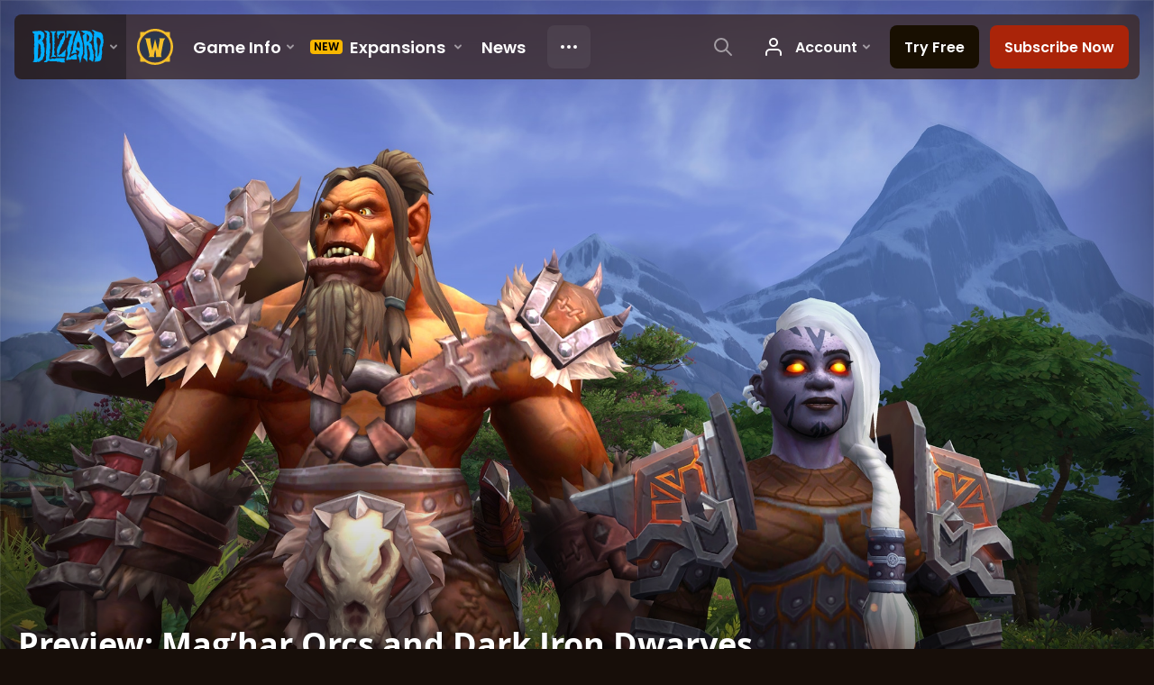

--- FILE ---
content_type: text/html; charset=utf-8
request_url: https://worldofwarcraft.blizzard.com/en-us/news/21701413/preview-maghar-orcs-and-dark-iron-dwarves
body_size: 6712
content:
<!DOCTYPE html><html lang="en-US"><head><script type="text/javascript" src="https://assets-bwa.worldofwarcraft.blizzard.com/base-web-components.dbefbe4d9d8567c87d35.js"></script><title>Preview: Mag’har Orcs and Dark Iron Dwarves</title><script>var optimizelyEnabled = false;
try {
  optimizelyEnabled = JSON.parse('true');
} catch (err) {
  console.log(err);
}
</script><script>var optimizelyLoaded = (function () {
  var OPTIMIZELY_AGENT_LOADED_EVENT = 'OptimizelyWebLoaded';
  var OPTIMIZELY_FULLSTACK_DATAFILE_LOADED_EVENT = 'OptimizelyFullstackDataFileLoaded';

  function initOptimizely() {
    var agentScript = document.createElement('script');
    agentScript.src = 'https://cdn.optimizely.com/js/8521175242.js';
    agentScript.onload = function () {
      optimizelyLoaded = true;
      trigger(OPTIMIZELY_AGENT_LOADED_EVENT);
    };
    document.head.appendChild(agentScript);

    var optimizelySdkKey = '';
    var optimizelySdkEnabled = false;
    try {
      optimizelySdkEnabled = JSON.parse('true');
    } catch (err) {
      console.log(err);
    }
    if (optimizelySdkKey && optimizelySdkEnabled) {
      var dataFileScript = document.createElement('script');
      dataFileScript.src = 'https://cdn.optimizely.com/datafiles/' + optimizelySdkKey + '.json/tag.js';
      dataFileScript.onload = function () {
        trigger(OPTIMIZELY_FULLSTACK_DATAFILE_LOADED_EVENT);
      };
      document.head.appendChild(dataFileScript);
    }
  }

  var optimizelyLoaded = false;
  var COOKIE_CONSENT_EVENT = 'CookieConsentChange';
  var cookieConsentChangeEventListener = window.addEventListener(COOKIE_CONSENT_EVENT, function () {
    if (BlzCookieConsent.isPerformanceStorageAllowed()) {
      initOptimizely();
    }
    window.removeEventListener(COOKIE_CONSENT_EVENT, cookieConsentChangeEventListener);
  });

  return function () {
    return optimizelyLoaded;
  };
})();</script><meta name="viewport" content="width=device-width, initial-scale=1, maximum-scale=1, user-scalable=no"><meta http-equiv="X-UA-Compatible" content="IE=edge"><meta name="referrer" content="no-referrer-when-downgrade"><meta name="description" content="Good allies are hard to find, but don’t worry—we’ve got you covered in Battle for Azeroth. Check out a preview of two new Allied Races that will become available over the course of your adventures in the new expansion."/><meta property="fb:app_id" content="175314325675"/><meta property="og:site_name" content="World of Warcraft"/><meta property="og:title" content="Preview: Mag’har Orcs and Dark Iron Dwarves - WoW"/><meta property="og:image" content="https://bnetcmsus-a.akamaihd.net/cms/blog_header/y4/Y41I9ZG8F9HF1524871371344.jpg"/><meta property="og:description" content="Good allies are hard to find, but don’t worry—we’ve got you covered in Battle for Azeroth. Check out a preview of two new Allied Races that will become available over the course of your adventures in the new expansion."/><meta property="og:url" content="https://worldofwarcraft.blizzard.com/en-us/news/21701413/preview-maghar-orcs-and-dark-iron-dwarves"/><meta name="twitter:card" content="summary_large_image"/><meta name="twitter:site" content="@warcraft"/><link rel="icon" type="image/x-icon" href="https://assets-bwa.worldofwarcraft.blizzard.com/static/wow-icon-32x32.1a38d7c1c3d8df560d53f5c2ad5442c0401edf83.png"><script>var dataLayer = dataLayer || [];
dataLayer.push({"blog":{"author":"Blizzard Entertainment","id":21701413,"publishDate":"2018-04-28","title":"Preview: Mag’har Orcs and Dark Iron Dwarves"}});
</script><script>(function (w, d, s, l, i) {
  w[l] = w[l] || [];
  w[l].push({ 'gtm.start': new Date().getTime(), event: 'gtm.js' });
  var f = d.getElementsByTagName(s)[0],
    j = d.createElement(s),
    dl = l != 'dataLayer' ? '&l=' + l : '';
  j.async = true;
  j.src = 'https://www.googletagmanager.com/gtm.js?id=' + i + dl;
  f.parentNode.insertBefore(j, f);
})(window, document, 'script', 'dataLayer', 'GTM-TVHPB9J');
</script><link rel="stylesheet" type="text/css" media="screen" href="https://assets-bwa.worldofwarcraft.blizzard.com/css/index.5fb341f96f711dd4ade2aee0e1c3769e630f5849.css"><script>window.__WOW_UI_PUBLIC_PATH__ = 'https://assets-bwa.worldofwarcraft.blizzard.com/';</script><script src="https://assets-bwa.worldofwarcraft.blizzard.com/core.de93880c4434234a2e93.js"></script><script id="init">//- defined in _pollyfills.js
window.trigger('init');</script><link href="https://assets-bwa.worldofwarcraft.blizzard.com/core.e5e90c2dd4d0ebe24c3c.css" rel="stylesheet" type="text/css"/><link href="https://assets-bwa.worldofwarcraft.blizzard.com/static/izimodal.df3420266654fd7974759048907176f23513e765.css" rel="stylesheet"><link href="https://assets-bwa.worldofwarcraft.blizzard.com/static/simplebar.9d79d89318973e13b0ce47c1c4de660bcf0f049f.css" rel="stylesheet"><link href="https://assets-bwa.worldofwarcraft.blizzard.com/632.3a1e167dea3b83f271a4.css" rel="stylesheet" type="text/css"/><link href="https://assets-bwa.worldofwarcraft.blizzard.com/news.f00b6566f4085ceba770.css" rel="stylesheet" type="text/css"/><link href="/opensearch/opensearch.xml" title="Search World of Warcraft" rel="search" type="application/opensearchdescription+xml"><link rel="canonical" href="http://worldofwarcraft.blizzard.com/news/21701413/preview-maghar-orcs-and-dark-iron-dwarves"><link rel="alternate" href="http://worldofwarcraft.blizzard.com/en-us/news/21701413" hreflang="en-us"><link rel="alternate" href="http://worldofwarcraft.blizzard.com/en-gb/news/21701413" hreflang="en-gb"><link rel="alternate" href="http://worldofwarcraft.blizzard.com/de-de/news/21701413" hreflang="de-de"><link rel="alternate" href="http://worldofwarcraft.blizzard.com/es-es/news/21701413" hreflang="es-es"><link rel="alternate" href="http://worldofwarcraft.blizzard.com/es-mx/news/21701413" hreflang="es-mx"><link rel="alternate" href="http://worldofwarcraft.blizzard.com/fr-fr/news/21701413" hreflang="fr-fr"><link rel="alternate" href="http://worldofwarcraft.blizzard.com/ja-jp/news/21701413" hreflang="ja-jp"><link rel="alternate" href="http://worldofwarcraft.blizzard.com/it-it/news/21701413" hreflang="it-it"><link rel="alternate" href="http://worldofwarcraft.blizzard.com/pl-pl/news/21701413" hreflang="pl-pl"><link rel="alternate" href="http://worldofwarcraft.blizzard.com/pt-br/news/21701413" hreflang="pt-br"><link rel="alternate" href="http://worldofwarcraft.blizzard.com/ru-ru/news/21701413" hreflang="ru-ru"><link rel="alternate" href="http://worldofwarcraft.blizzard.com/th-th/news/21701413" hreflang="th-th"><link rel="alternate" href="http://worldofwarcraft.blizzard.com/ko-kr/news/21701413" hreflang="ko-kr"><link rel="alternate" href="http://worldofwarcraft.blizzard.com/zh-cn/news/21701413" hreflang="zh-cn"><link rel="alternate" href="http://worldofwarcraft.blizzard.com/zh-tw/news/21701413" hreflang="zh-tw"><script type="application/ld+json">{"@context":"http://schema.org","@type":"NewsArticle","mainEntityOfPage":{"@type":"WebPage","@id":"http://worldofwarcraft.blizzard.com/news/21701413/preview-maghar-orcs-and-dark-iron-dwarves"},"headline":"Preview: Mag’har Orcs and Dark Iron Dwarves","image":["https://bnetcmsus-a.akamaihd.net/cms/blog_thumbnail/zn/ZNCOZAKA3L3I1524873158995.jpg"],"datePublished":"2018-04-28T01:00:00+00:00","dateModified":"2018-05-01T16:44:20+00:00","author":{"@type":"Organization","name":"Blizzard Entertainment"},"publisher":{"@type":"Organization","name":"Blizzard Entertainment","logo":{"@type":"ImageObject","width":136,"url":"https://bnetcmsus-a.akamaihd.net/cms/template_resource/vv/VVJVJIDMCPSU1513896602867.png"},"url":"https://blizzard.com"},"description":"Good allies are hard to find, but don’t worry—we’ve got you covered in Battle for Azeroth. Check out a preview of two new Allied Races that will become available over the course of your adventures in the new expansion."}</script></head><body class="en-us"><header class="sitenav"><blz-nav class="SiteNav" hidden="hidden" user-endpoint="/navbar/authenticate" content="wow-site" search-url="/search?q={value}"><script src="https://navbar.blizzard.com/static/v1/nav.js" async="async"></script></blz-nav></header><noscript><iframe src="https://www.googletagmanager.com/ns.html?id=GTM-TVHPB9J" height="0" width="0" style="display: none; visibility: hidden"></iframe></noscript><script>!(function (i, d, e, n) {
  (i[e] = i[e] || {}),
    i[e][n] ||
      (i[e][n] = function (i, e, n) {
        if (void 0 !== i) {
          (e = void 0 === e ? 0 : e), (n = void 0 === n ? 0 : n);
          var a = d.createElement('iframe');
          (a.width = e), (a.height = n), (a.hidden = !0), (a.src = i), d.body.appendChild(a);
        }
      });
})(window, document, 'analytics', 'appendFrame');</script><script>var dataLayer = dataLayer || [];
dataLayer.push({"locale":"en-US","serverRegion":"us","region":"us","localeRegion":"us","project":"wow","authenticated":"0","platform":"web"});
</script><div class="body"><div class="page"><main id="main" role="main"><article><header><div class="Pane Pane--underSiteNav Pane--fadeBottom bordered" data-url="//bnetcmsus-a.akamaihd.net/cms/blog_header/y4/Y41I9ZG8F9HF1524871371344.jpg"><div class="Pane-bg" style="background-color:#000000;background-image:url(&quot;//bnetcmsus-a.akamaihd.net/cms/blog_header/y4/Y41I9ZG8F9HF1524871371344.jpg&quot;);"><div class="Pane-overlay"></div></div><div class="Pane-content"><div class="space-huge"></div><div class="space-large" media-large="!space-large"></div><div media-medium="space-medium" media-large="!space-medium space-huge"></div><div media-wide="space-huge"></div><div media-wide="space-huge"></div><div media-huge="space-huge"></div><div media-huge="space-huge"></div><div class="contain-max"><h1 class="margin-none font-title-large-onDark">Preview: Mag’har Orcs and Dark Iron Dwarves</h1><div class="space-small"></div><div class="List"><div class="font-bliz-light-medium-beige" media-medium="List-item List-item--separator List-item--separatorBrown gutter-tiny">Allied Race</div><div class="font-bliz-light-small-beige" media-medium="List-item gutter-tiny"><div class="Content"><span class="LocalizedDateMount" data-props='{"format":"LL","iso8601":"2018-04-28T01:00:00.000Z"}'>April 28th</span> by <a href="/search/blog?a=Blizzard%20Entertainment">Blizzard Entertainment</a></div></div><div class="List-item gutter-tiny"></div></div><div class="space-medium" media-large="space-large"></div></div></div></div></header><div class="Pane Pane--dirtDark"><div class="Pane-bg"><div class="Pane-overlay"></div></div><div class="Pane-content"><div class="space-medium" media-large="space-large"></div><div class="contain-wide"><div class="flex flex-items-center margin-bottom-normal"><div class="SocialButtons font-none"><div class="SocialButtons-button"><a class="SocialButtons-link font-size-xSmall SocialButtons-link--facebook" href="javascript:void(0);" data-url="https://www.facebook.com/sharer/sharer.php?u=https%3A%2F%2Fworldofwarcraft.blizzard.com%2Fen-us%2Fnews%2F21701413%2Fpreview-maghar-orcs-and-dark-iron-dwarves" data-popup-height="450" data-popup-width="550" data-analytics="sns-share" data-analytics-placement="News - facebook"><span class="Icon Icon--social-facebook-white SocialButtons-icon SocialButtons-icon--facebook"><img class="Icon-svg" src="https://assets-bwa.worldofwarcraft.blizzard.com/images/social-facebook-white.f68561886322327848a09343bf755edde2b557df.svg"/></span><span>Share</span></a></div><div class="SocialButtons-button"><a class="SocialButtons-link font-size-xSmall SocialButtons-link--twitter" href="javascript:void(0);" data-url="https://twitter.com/intent/tweet?text=Preview%3A%20Mag%E2%80%99har%20Orcs%20and%20Dark%20Iron%20Dwarves&amp;url=https%3A%2F%2Fworldofwarcraft.blizzard.com%2Fen-us%2Fnews%2F21701413%2Fpreview-maghar-orcs-and-dark-iron-dwarves&amp;hashtags=Warcraft" data-popup-height="450" data-popup-width="550" data-analytics="sns-share" data-analytics-placement="News - twitter"><span class="Icon Icon--social-twitter-white SocialButtons-icon SocialButtons-icon--twitter"><img class="Icon-svg" src="https://assets-bwa.worldofwarcraft.blizzard.com/images/social-twitter-white.06e67f4c8c6b85c88da5014c935292615ce6b3ec.svg"/></span><span>Tweet</span></a></div></div></div><div id="blog"><div class="Blog margin-bottom-medium"><div class="detail"><p>Good allies are hard to find, but don’t worry—we’ve got you covered in Battle for Azeroth. Meet two new Allied Races that will become available over the course of your adventures in the new expansion, the Dark Iron dwarves and Mag’har orcs, and learn a bit about the racial traits currently in development.</p>

<hr />
<h4>Alliance: Dark Iron Dwarves</h4>

<p><em>Known for their fiery tempers and fierce determination, Dark Iron dwarves have a turbulent history with the other clans. A failed coup in Ironforge ignited the War of the Three Hammers, and many of the Dark Iron once fought in the service of Ragnaros the Firelord. Though one faction is pledged to Queen-Regent Moira Thaurissan, others refuse to stand alongside their kin. The Alliance seeks a united Dark Iron clan to harness the power of Azerite and aid their struggle against the Horde.</em></p>

<aside class="center-block">
<div class="image"><img src="https://bnetcmsus-a.akamaihd.net/cms/content_entry_media/u9/U9CSDZMGOCF71524872454030.jpg" /></div>
</aside>

<p><strong>Available Classes:</strong> <a href="https://worldofwarcraft.com/en-us/game/classes/hunter" target="_blank">Hunter</a>, <a href="https://worldofwarcraft.com/en-us/game/classes/mage" target="_blank">Mage</a>, <a href="https://worldofwarcraft.com/en-us/game/classes/monk" target="_blank">Monk</a>, <a href="https://worldofwarcraft.com/en-us/game/classes/paladin" target="_blank">Paladin</a>, <a href="https://worldofwarcraft.com/en-us/game/classes/priest" target="_blank">Priest</a>, <a href="https://worldofwarcraft.com/en-us/game/classes/rogue" target="_blank">Rogue</a>, <a href="https://worldofwarcraft.com/en-us/game/classes/shaman" target="_blank">Shaman</a>, <a href="https://worldofwarcraft.com/en-us/game/classes/warlock" target="_blank">Warlock</a>, <a href="https://worldofwarcraft.com/en-us/game/classes/warrior" target="_blank">Warrior</a></p>

<p><strong>Racials:</strong></p>

<ul>
	<li><strong>Fireblood</strong>: Dark Iron dwarves can empower themselves and purge debuffs afflicting them.</li>
	<li><strong>Dungeon Delver</strong>: Their time spent in the depths lets Dark Iron dwarves move faster while indoors.</li>
	<li><strong>Mass Production</strong>: Dark Iron dwarves have increased Blacksmithing skill and can craft faster.</li>
	<li><strong>Mole Machine</strong>: These digging devices can transport their masters to new locations.</li>
	<li><strong>Forged in Flames</strong>: Dark Iron dwarves take reduced Physical damage.</li>
</ul>

<p>Learn more about Moira and the Dark Iron in our previously released stories:<br />
<a href="https://worldofwarcraft.com/en-us/story/comic/fault-lines" target="_blank">Fault Lines</a> by Matt Burns and Ludo Lullabi (comic)<br />
<a href="https://worldofwarcraft.com/en-us/story/short-story/leader-story/council-of-three-hammers" target="_blank">The Council of Three Hammers: Fire and Iron</a> by Matt Burns (short story)<br />
<a href="https://worldofwarcraft.com/en-us/story/short-story/destination-pandaria/jade-hunters" target="_blank">The Jade Hunters</a> by Matt Burns (short story)</p>

<hr />
<h4>Horde: Mag’har Orc</h4>

<p><em>For untold generations, the orc clans of Draenor battled one another in endless war. But when Gul'dan offered them the blood of his demonic masters, the disparate tribes of Mag'har—the orcish word for "uncorrupted"—refused the dark bargain and banded together to drive out the Burning Legion. United under the leadership of Grommash Hellscream, the Mag'har pledged to one day repay Azeroth's heroes for aiding their cause. As war against the Alliance intensifies, the Horde must call upon the might of the Mag'har to seize victory.</em></p>

<aside class="center-block">
<div class="image"><img src="https://bnetcmsus-a.akamaihd.net/cms/content_entry_media/kv/KVN1GQ85KVCE1524873089265.jpg" /></div>
</aside>

<p><strong>Available Classes: </strong><a href="https://worldofwarcraft.com/en-us/game/classes/hunter" target="_blank">Hunter</a>, <a href="https://worldofwarcraft.com/en-us/game/classes/mage" target="_blank">Mage</a>, <a href="https://worldofwarcraft.com/en-us/game/classes/monk" target="_blank">Monk</a>, <a href="https://worldofwarcraft.com/en-us/game/classes/priest" target="_blank">Priest</a>, <a href="https://worldofwarcraft.com/en-us/game/classes/rogue" target="_blank">Rogue</a>, <a href="https://worldofwarcraft.com/en-us/game/classes/shaman" target="_blank">Shaman</a>, <a href="https://worldofwarcraft.com/en-us/game/classes/warrior" target="_blank">Warrior</a></p>

<p><strong>Racial Traits</strong></p>

<ul>
	<li><strong>Ancestral Call</strong>: Mag’har orcs can call upon the powers of their ancestors to assist in battle.</li>
	<li><strong>Open Skies</strong>: While outdoors, Mag’har orcs have increased flight speed.</li>
	<li><strong>Sympathetic Vigor</strong>: The health of the Mag’har orcs’ pets is increased.</li>
	<li><strong>Savage Blood</strong>: Poisons, diseases, and curses affect Mag’har orcs for a shorter duration.</li>
</ul>

<p>Learn more about the orcs of Draenor in our previously released videos:<br />
<a href="https://worldofwarcraft.com/en-us/story/animation/lords-of-war-part-1" target="_blank">Lords of War</a> (animated series)<br />
<a href="https://www.youtube.com/watch?v=TLzhlsEFcVQ" target="_blank">World of Warcraft: Warlords of Draenor Cinematic</a></p>

<p></p>

<hr />
<p>We’ll have more information on how to recruit these new allies in a future update; for now, those with Battle for Azeroth beta access will be able to create one of these new Allied Races within character creation screen and begin testing.</p>

<p></p>

<p>Which Allied Race will you choose?</p>
</div></div></div><div class="BlogKeywords margin-bottom-medium"><span><span class="Icon Icon--tag Icon--small"><img class="Icon-svg" src="https://assets-bwa.worldofwarcraft.blizzard.com/images/tag.4b4d71f2aafe9e965ede1dceca4502b9487bf7f1.svg"/></span><div class="BlogKeywords-title font-size-xxSmall">Tags</div><a class="BlogKeywords-keyword font-size-xxSmall" href="/search/blog?k=Allied%20Race">Allied Race</a><a class="BlogKeywords-keyword font-size-xxSmall" href="/search/blog?k=Mag'har%20Orc">Mag'har Orc</a><a class="BlogKeywords-keyword font-size-xxSmall" href="/search/blog?k=Dark%20Iron%20Dwarf">Dark Iron Dwarf</a><a class="BlogKeywords-keyword font-size-xxSmall" href="/search/blog?k=Battle%20for%20Azeroth">Battle for Azeroth</a></span></div><div class="space-medium"></div><div class="space-normal"></div></div></div></div></article></main><div class="Divider"></div><blz-social-section><blz-image slot="background" src="https://blz-contentstack-images.akamaized.net/v3/assets/blt3452e3b114fab0cd/bltc84f261fbf1df38b/66a95ecef86a4a0858e0ff5b/Pane-dirtLight.jpg"></blz-image><h2 slot="header">Follow Warcraft</h2><blz-icon-group variant="large" slot="icons"><a href="https://www.facebook.com/Warcraft" target="_blank"><blz-icon icon="facebook"></blz-icon></a><a href="https://x.com/warcraft" target="_blank"><blz-icon icon="twitter"></blz-icon></a><a href="https://www.youtube.com/user/WorldofWarcraft" target="_blank"><blz-icon icon="youtube"></blz-icon></a><a href="https://www.reddit.com/r/wow" target="_blank"><blz-icon icon="reddit"></blz-icon></a><a href="https://www.instagram.com/warcraft" target="_blank"><blz-icon icon="instagram"></blz-icon></a></blz-icon-group></blz-social-section><div class="Pane z-index-above" data-lazyload-modifier="Pane--dirtDark"><div class="Pane-bg"><div class="Pane-overlay"></div></div><div class="Pane-content"><blz-nav-footer legal-title-id="5730135" legal-subtitle-id="15" supported-locales='["en-us","en-gb","de-de","es-es","es-mx","fr-fr","it-it","pt-br","ru-ru","ko-kr","zh-tw"]' cookies-url="https://www.blizzard.com/cookies"><script src="https://navbar.blizzard.com/static/v1/footer.js" async="async"></script></blz-nav-footer></div></div></div></div><div class="Photoswipe pswp Photoswipe--modal Photoswipe--wow" name="modal" tabindex="-1" role="dialog" aria-hidden="true"><div class="pswp__bg"></div><div class="pswp__scroll-wrap"><div class="pswp__container"><div class="pswp__item"></div><div class="pswp__item"></div><div class="pswp__item"></div></div><div class="pswp__ui pswp__ui--hidden"><div class="pswp__top-bar Photoswipe-top"><div class="pswp__counter"></div><button class="pswp__button pswp__button--close" title="Close (Esc)"></button><button class="pswp__button pswp__button--share" title="Share"></button><button class="pswp__button pswp__button--fs" title="Toggle fullscreen"></button><button class="pswp__button pswp__button--zoom" title="Zoom in/out"></button><div class="pswp__preloader"><div class="pswp__preloader__icn"><div class="pswp__preloader__cut"><div class="pswp__preloader__donut"></div></div></div></div></div><div class="pswp__share-modal pswp__share-modal--hidden pswp__single-tap"><div class="pswp__share-tooltip"></div></div><div class="pswp__caption"><div class="pswp__caption__center"></div></div><button class="pswp__button pswp__button--arrow--left" title="Previous (arrow left)"></button><button class="pswp__button pswp__button--arrow--right" title="Next (arrow right)"></button><div class="Photoswipe-prev" title="Previous (arrow left)"><span class="Icon Icon--prev"></span></div><div class="Photoswipe-next" title="Next (arrow right)"><span class="Icon Icon--next"></span></div></div></div></div><div class="Photoswipe pswp Photoswipe--lightbox Photoswipe--wow" name="lightbox" tabindex="-1" role="dialog" aria-hidden="true"><div class="pswp__bg"></div><div class="pswp__scroll-wrap"><div class="pswp__container"><div class="pswp__item"></div><div class="pswp__item"></div><div class="pswp__item"></div></div><div class="pswp__ui pswp__ui--hidden"><div class="pswp__top-bar Photoswipe-top"><div class="pswp__counter"></div><button class="pswp__button pswp__button--close" title="Close (Esc)"></button><button class="pswp__button pswp__button--share" title="Share"></button><button class="pswp__button pswp__button--fs" title="Toggle fullscreen"></button><button class="pswp__button pswp__button--zoom" title="Zoom in/out"></button><div class="pswp__preloader"><div class="pswp__preloader__icn"><div class="pswp__preloader__cut"><div class="pswp__preloader__donut"></div></div></div></div></div><div class="pswp__share-modal pswp__share-modal--hidden pswp__single-tap"><div class="pswp__share-tooltip"></div></div><div class="pswp__caption"><div class="pswp__caption__center"></div></div><button class="pswp__button pswp__button--arrow--left" title="Previous (arrow left)"></button><button class="pswp__button pswp__button--arrow--right" title="Next (arrow right)"></button><div class="Photoswipe-prev" title="Previous (arrow left)"><span class="Icon Icon--prev"></span></div><div class="Photoswipe-next" title="Next (arrow right)"><span class="Icon Icon--next"></span></div></div></div></div><script src="https://assets-bwa.worldofwarcraft.blizzard.com/runtime.21bcad367371d1959b4d.js"></script><script src="https://assets-bwa.worldofwarcraft.blizzard.com/responsive-blogs.183199abe90c9c4e1c7f.js"></script><script src="https://assets-bwa.worldofwarcraft.blizzard.com/vendor.a061c3c4fab7fbd8544a.js"></script><script src="https://assets-bwa.worldofwarcraft.blizzard.com/632.70d340201ba1db8189d1.js"></script><script src="https://assets-bwa.worldofwarcraft.blizzard.com/news.6921359b8f0fba1bd4ad.js"></script><script id="model">model = {};</script><script id="settings">settings = {"x-powered-by":false,"etag":"weak","env":"production","query parser":"extended","subdomain offset":2,"trust proxy":true,"views":"/usr/src/app/templates","jsonp callback name":"callback","view cache":true,"view engine":"pug"};</script></body></html>

--- FILE ---
content_type: image/svg+xml
request_url: https://assets-bwa.worldofwarcraft.blizzard.com/images/social-twitter-white.06e67f4c8c6b85c88da5014c935292615ce6b3ec.svg
body_size: 140
content:
<svg viewBox="0 0 48 48" xmlns="http://www.w3.org/2000/svg" id="social-twitter">
    <path fill="#FFFFFF" d="M27.4106 21.2453L40.8034 6H37.6308L25.9969 19.2346L16.7119 6H6L20.0439 26.0149L6 42H9.17256L21.4503 28.0208L31.2582 42H41.97M10.3176 8.34285H15.1915L37.6284 39.7723H32.7533"/>
</svg>
